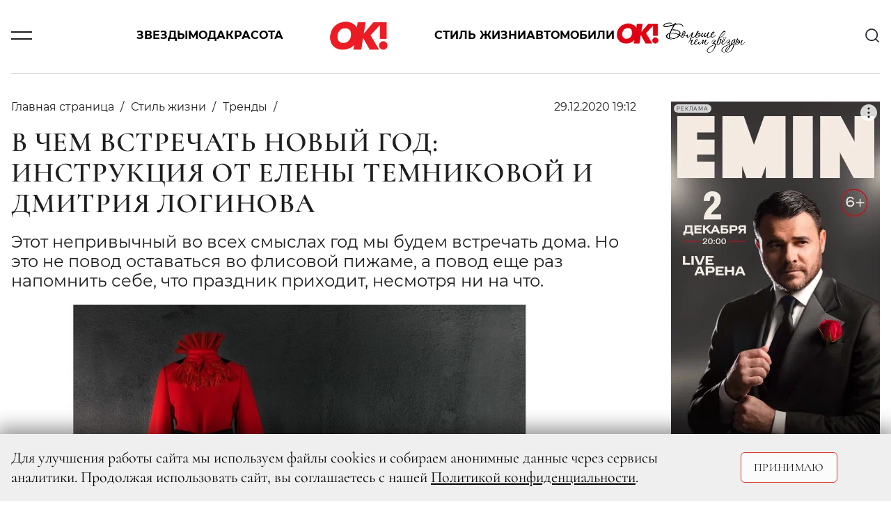

--- FILE ---
content_type: text/html; charset=UTF-8
request_url: https://www.ok-magazine.ru/style/trendy/170441-v-chem-vstrechat-novyj-god-instrukciya-ot-eleny-temnikovoj-i-dmitriya-loginova
body_size: 14203
content:

    <!DOCTYPE html>
    <html lang="ru-RU">
    <head>
        <meta charset="UTF-8"/>
        <meta name="viewport" content="width=device-width,minimum-scale=1.0,maximum-scale=1.0,initial-scale=1.0"/>
        <meta name="csrf-param" content="_csrf-frontend">
<meta name="csrf-token" content="f-7KGLtBx913VrNQd1It4L5L7eVHB24dta--P5KZq4YUmv5HzTW-t0Y13QEgP3u13z2_tgJ-KSnR3tVR1K7T5Q==">
        <!--[if lt IE 9]>
        <script>
        document.createElement('header');
        document.createElement('footer');
        </script>
        <![endif]-->
        <!-- Google Tag Manager -->
<script>(function(w, d, s, l, i) {
        w[l] = w[l] || [];
        w[l].push({
            'gtm.start':
                new Date().getTime(), event: 'gtm.js',
        });
        var f = d.getElementsByTagName(s)[0],
            j = d.createElement(s), dl = l != 'dataLayer' ? '&l=' + l : '';
        j.async = true;
        j.src =
            'https://www.googletagmanager.com/gtm.js?id=' + i + dl;
        f.parentNode.insertBefore(j, f);
    })(window, document, 'script', 'dataLayer', 'GTM-589KQQ4');</script>
<!-- End Google Tag Manager -->

        <meta http-equiv="Content-Type" content="text/html; charset=utf-8"/>
        <meta http-equiv="x-dns-prefetch-control" content="on"/>

        <link rel="apple-touch-icon" sizes="120x120" href="/img/system/apple-touch-icon.png">
        <link rel="icon" type="image/png" sizes="32x32" href="/img/system/favicon-32x32.png">
        <link rel="icon" type="image/png" sizes="16x16" href="/img/system/favicon-16x16.png">
        <link rel="manifest" href="/site.webmanifest">
        <link rel="mask-icon" href="/img/system/safari-pinned-tab.svg" color="#5bbad5">
        <link rel="shortcut icon" href="/img/system/favicon.ico">
        <meta name="msapplication-TileColor" content="#da532c">
        <meta name="msapplication-config" content="/img/system/browserconfig.xml">
        <meta name="theme-color" content="#ffffff">

        <meta property="fb:pages" content="107583709307238"/>
        <title>В чем встречать Новый год: инструкция от Елены Темниковой и Дмитрия Логинова | OK-magazine.ru</title>
        <meta name="description" content="Этот непривычный во всех смыслах год мы будем встречать дома. Но это не повод оставаться во флисовой пижаме, а повод еще раз напомнить себе, что праздник приходит, несмотря ни на что.">
<meta name="keywords" content="Журнал,OK!">
<meta property="og:title" content="В чем встречать Новый год: инструкция от Елены Темниковой и Дмитрия Логинова">
<meta property="og:description" content="Этот непривычный во всех смыслах год мы будем встречать дома. Но это не повод оставаться во флисовой пижаме, а повод еще раз напомнить себе, что праздник приходит, несмотря ни на что.">
<meta property="og:image" content="https://www.ok-magazine.ru/images/cache/2020/12/29/resize_1200_630_true_crop_2388_1340_0_1009_q90_677981_6dab1fa92eb47851d3dc2f17c.jpeg">
<meta property="article:author" content="https://www.facebook.com/">
<meta name="article:publisher" content="ok-magazine.ru">
<meta name="apple-itunes-app" content="ok-magazine.ru">
<meta name="dcterms.dateCopyrighted" content="Tue, 29 Dec 2020 19:08:01 +0300">
<meta property="og:site_name" content="Журнал OK!">
<meta property="fb:app_id" content="107583709307238">
<meta property="title" content="В чем встречать Новый год: инструкция от Елены Темниковой и Дмитрия Логинова">
<meta property="og:type" content="article">
<meta property="og:url" content="https://www.ok-magazine.ru/style/trendy/170441-v-chem-vstrechat-novyj-god-instrukciya-ot-eleny-temnikovoj-i-dmitriya-loginova">
<link href="https://www.ok-magazine.ru/style/trendy/170441-v-chem-vstrechat-novyj-god-instrukciya-ot-eleny-temnikovoj-i-dmitriya-loginova" rel="canonical">
<link href="/css/styles.min.css?t=1760347602" rel="stylesheet">        <meta name='wmail-verification' content='7a8f61fdf63df500c777df965316d8fb'/>
        <meta name="p:domain_verify" content="7cce8218c9a65b7febf4b58465c95915"/>
<!--        <meta name="yandex-verification" content="daa11980708e9c5d" />-->
<!--        <meta name="yandex-verification" content="377b44e15f74d400" />-->
        <meta name="yandex-verification" content="1526aa23f919e402" />

        <link href="https://verstka.org/critical.css" rel="stylesheet">
	<!--<style>
		@media screen and (max-width: 1485px){
			header .header-menu-search-open {
				display:none;
			}
		}
	</style>-->

        <!-- Header Tag Code -->
        <script data-cfasync='false' type='text/javascript'>/*<![CDATA[*/
        (function(a, c, s, u) {
            'Insticator' in a || (a.Insticator = {
                ad: {
                    loadAd: function(b) {
                        Insticator.ad.q.push(b);
                    }, q: [],
                }, helper: {}, embed: {}, version: '4.0', q: [], load: function(t, o) {
                    Insticator.q.push({t: t, o: o});
                },
            });
            var b = c.createElement(s);
            b.src = u;
            b.async = !0;
            var d = c.getElementsByTagName(s)[0];
            d.parentNode.insertBefore(b, d);
        })(window, document, 'script',
            '//d3lcz8vpax4lo2.cloudfront.net/ads-code/b7cd678e-5de6-42ae-8c55-2cc4fc3eef49.js');/*]]>*/</script>
        <!-- End Header Tag Code -->
        <!-- Google tag (gtag.js) -->
        <script async src="https://www.googletagmanager.com/gtag/js?id=G-K86CZYL12P"></script>
        <script>
            window.dataLayer = window.dataLayer || [];
            function gtag(){dataLayer.push(arguments);}
            gtag('js', new Date());

            gtag('config', 'G-K86CZYL12P');
        </script>
        <script async src="//pagead2.googlesyndication.com/pagead/js/adsbygoogle.js"></script>
        <script>
        (adsbygoogle = window.adsbygoogle || []).push({
            google_ad_client: 'ca-pub-9033099948928268',
            enable_page_level_ads: true,
        });
        </script>
        <link href="https://www.ok-magazine.ru/node-amp/170441" rel="amphtml" /><!-- Marquiz script start -->
<script>
(function(w, d, s, o){
  var j = d.createElement(s); j.async = true; j.src = '//script.marquiz.ru/v2.js';j.onload = function() {
    if (document.readyState !== 'loading') Marquiz.init(o);
    else document.addEventListener("DOMContentLoaded", function() {
      Marquiz.init(o);
    });
  };
  d.head.insertBefore(j, d.head.firstElementChild);
})(window, document, 'script', {
    host: '//quiz.marquiz.ru',
    region: 'ru',
    id: '67d2c2c4fdca4100197bb8e4',
    autoOpen: false,
    autoOpenFreq: 'once',
    openOnExit: false,
    disableOnMobile: false
  }
);
</script>
<!-- Marquiz script end -->
    </head>
    <body class="node-type-article">
        <div class="layout">

        <script>window.yaContextCb = window.yaContextCb || []</script>
<script src="https://yandex.ru/ads/system/context.js" async></script>
<!-- Rating@Mail.ru counter -->
<script type="text/javascript">
var _tmr = window._tmr || (window._tmr = []);
_tmr.push({id: '3087289', type: 'pageView', start: (new Date()).getTime()});
(function(d, w, id) {
    if (d.getElementById(id)) return;
    var ts = d.createElement('script');
    ts.type = 'text/javascript';
    ts.async = true;
    ts.id = id;
    ts.src = 'https://top-fwz1.mail.ru/js/code.js';
    var f = function() {
        var s = d.getElementsByTagName('script')[0];
        s.parentNode.insertBefore(ts, s);
    };
    if (w.opera == '[object Opera]') {
        d.addEventListener('DOMContentLoaded', f, false);
    } else {
        f();
    }
})(document, window, 'topmailru-code');
</script>
<noscript>
    <div>
        <img src="https://top-fwz1.mail.ru/counter?id=3087289;js=na"
             style="border:0;position:absolute;left:-9999px;" alt="Top.Mail.Ru"/>
    </div>
</noscript>
<!-- //Rating@Mail.ru counter -->


<!-- Google Tag Manager (noscript) -->
<noscript>
    <iframe src="https://www.googletagmanager.com/ns.html?id=GTM-589KQQ4" height="0" width="0"
            style="display:none;visibility:hidden"></iframe>
</noscript>

<!--AdFox START-->
<!--yandex_adv-okmagazine-->
<!--Площадка: Ok-magazine / Mercury / 1x1-->
<!--Категория: <не задана>-->
<!--Баннер: <не задана>-->
<!--Тип баннера: 1x1-->
<div id="adfox_166747314947348138"></div>
<script>
    window.yaContextCb.push(()=>{
        Ya.adfoxCode.create({
            ownerId: 323627,
            containerId: 'adfox_166747314947348138',
            params: {
                p1: 'cwcml',
                p2: 'frfe',
                pfc: 'eqxpk',
                pfb: 'mumdf',
                puid6: ''
            }
        })
    })
</script>

        
            <!--AdFox START-->
<!--yandex_adv-okmagazine-->
<!--Площадка: Ok-magazine / * / *-->
<!--Тип баннера: Background-->
<!--Расположение: <верх страницы>-->
<div id="adfox_15681208066719943"></div>
<script>
    window.yaContextCb.push(()=>{
        Ya.adfoxCode.create({
            ownerId: 323627,
            containerId: 'adfox_15681208066719943',
            params: {
                pp: 'g',
                ps: 'dobx',
                p2: 'gntw'
            },
            onRender: function () {
                document.querySelector('body').classList.add('branding');
            },
        });
});
</script>
            <!--AdFox START-->
<!--yandex_adv-okmagazine-->
<!--Площадка: Ok-magazine / * / *-->
<!--Тип баннера: Fullscreen-->
<!--Расположение: <верх страницы>-->
<div id="adfox_156812086462031292"></div>
<script>
    window.yaContextCb.push(()=>{
        Ya.adfoxCode.create({
            ownerId: 323627,
            containerId: 'adfox_156812086462031292',
            params: {
                pp: 'g',
                ps: 'dobx',
                p2: 'gntx'
            }
        });
    });
</script>
            <div class="top-bn">
    <div>
                    <!--AdFox START-->
            <!--yandex_adv-okmagazine-->
            <!--Площадка: Ok-magazine / * / *-->
            <!--Тип баннера: Перетяжка 100%-->
            <!--Расположение: <верх страницы>-->
            <div id="adfox_156811914817375931"></div>
            <script>
                window.yaContextCb.push(()=>{
                    Ya.adfoxCode.create({
                        ownerId: 323627,
                        containerId: 'adfox_156811914817375931',
                        params: {
                            pp: 'g',
                            ps: 'dobx',
                            p2: 'y',
                        },
                    });
            });
            </script>
        
    </div>
</div>

            
                <!--AdFox START-->
    <!--yandex_adv-okmagazine-->
    <!--Площадка: Ok-magazine / * / *-->
    <!--Тип баннера: Bilboard-->
    <!--Расположение: верх страницы-->
    <div id="adfox_173676197296696822"></div>
    <script>
        window.yaContextCb.push(()=>{
            Ya.adfoxCode.create({
                ownerId: 323627,
                containerId: 'adfox_173676197296696822',
                params: {
                    pp: 'g',
                    ps: 'dobx',
                    p2: 'jizp',
                    puid6: ''
                }
            })
        })
    </script>
<header class="main-header">
    <div class="container">
        <div class="row justify-content-between align-items-center position-relative">
            <div class="col-2 col-lg-1">
                <div class="burger js-toggle" data-target="header"></div>
            </div>
            <div class="col-8 col-lg-10 justify-content-center">
                <div class="menu-content">
                    <div class="block-links">
    <a class="pointlink" href="/stars">Звезды</a>
    <a class="pointlink" href="/fashion">Мода</a>
    <a class="pointlink" href="/beauty">Красота</a>
            <div class="logo">
                            <a href="/">
                    <svg class="ui-icon icon--logo">
    <use xlink:href="/img/sprite/sprite.svg#svg--logo"></use>
</svg>
                </a>
                    </div>
        <a class="pointlink" href="/style">Стиль жизни</a>
    <a class="pointlink" href="/auto">Автомобили</a>
    <div class="special-link">
    <a class="pointlink"
        href="https://www.ok-magazine.ru/awards/ok-awards-2025"
        >
                        <img src="https://www.ok-magazine.ru/images/cache/2022/10/5/fit_200_50_false_q90_1609861_1157ee8f9d5b6335e98f16990.png" alt="OK! Awards" title="OK! Awards" class="special-button">
            </a>
</div>
</div>
                </div>
            </div>
            <div class="col-2 col-lg-1 text-right">
                <div class="header-menu-search" id="header-search">
    <div class="search-content">
        <div class="search-headline">
            <h2 class="title">Поиск</h2>
            <div class="x-form-menu close-btn js-close-btn" data-target="#header-search">
                <svg class="ui-icon icon--icon-close">
    <use xlink:href="/img/sprite/sprite.svg#svg--icon-close"></use>
</svg>
            </div>
        </div>
        <form action="/search/" accept-charset="UTF-8" method="get">
            <input type="text" maxlength="128" name="searchString" placeholder="Введите слово для поиска" value="" title="" class="">
            <button type="submit" name="" value="" class="">
                <svg class="ui-icon icon--icon-search">
    <use xlink:href="/img/sprite/sprite.svg#svg--icon-search"></use>
</svg>
            </button>
            <div class="fake-submit"></div>
        </form>
    </div>
</div>
<div class="header-search js-toggle c-pointer" data-target="#header-search">
    <svg class="ui-icon icon--icon-search">
    <use xlink:href="/img/sprite/sprite.svg#svg--icon-search"></use>
</svg>
</div>
            </div>
        </div>
        <div class="row">
            <div class="modal-menu">
    <div class="container h-100">
        <div class="row h-100">
            <div class="modal-menu-body custom-scroll js-custom-scroll">
<!--                <div class="modal-head">-->
<!--                    <div class="socNetworks-for-modal">-->
<!--                       --><!--  <a class="facebook" href="http://www.facebook.com/okrussia" target="_blank" title="facebook">facebook</a>--><!--                       --><!--  <a class="twitter" href="https://twitter.com/okmagazineru" target="_blank" title="twitter">twitter</a>--><!--                        <a class="vkontakte" href="http://vk.com/club21560979" target="_blank">vkontakte</a>-->
<!--        --><!--                <a class="instagram" href="http://instagram.com/okmagazine_ru" target="_blank" title="twitter">instagram</a>--><!--                        <a class="ok" href="https://ok.ru/okrussia" target="_blank" title="ok.ru">ok.ru</a>-->
<!--                    </div>-->
<!--                </div>-->
<!--                <a class="modal-menu-top-news" href="#">-->
<!--                    <span></span>-->
<!--                </a>-->
                <div class="modal-content">
                    <div class="href-content">
                        <ul>
                            <li class="section"><a href="/stars">Звезды</a></li>
                            <li><a href="/stars/news_0">Новости</a></li>
                            <li><a href="/stars/interview">Интервью</a></li>
                            <li><a href="/stars/chronicle">Хроника</a></li>
                            <li><a href="/stars/report">Репортаж</a></li>
                            <li><a href="/stars/ratings">Рейтинги</a></li>
                            <li><a href="/stars/stars-index">Индекс звезд</a></li>
                        </ul>
                        <ul>
                            <li class="section"><a href="/fashion">Мода</a></li>
                            <li><a href="/fashion/news_1">Новости</a></li>
                            <li><a href="/fashion/trends_0">Тенденции</a></li>
                            <li><a href="/fashion/obraz">Звездный стиль</a></li>
                                                    </ul>
                        <ul>
                            <li class="section"><a href="/beauty">Красота</a></li>
                            <li><a href="/beauty/news_3">Новости</a></li>
                            <li><a href="/beauty/trends_1">Тенденции</a></li>
                            <li><a href="/beauty/stars_1">Звездный образ</a></li>
                            <li><a href="/beauty/test-drive_1">Редакция тестирует</a></li>
                            <li><a href="/beauty/aesthetics">Эстетика</a></li>
                        </ul>
                        <ul>
                            <li class="section"><a href="/auto">Автомобили</a></li>
                            <li><a href="/auto/news">Новости</a></li>
                            <li><a href="/auto/test">Тест-драйв</a></li>
                            <li><a href="/auto/travel">Путешествия</a></li>
                        </ul>
                    </div>
                                        <div class="href-content">
                        <ul>
                            <li class="section"><a href="/style">Стиль жизни</a></li>
                            <li><a href="/style/afisha">Афиша</a></li>
                            <li><a href="/style/menu">Меню</a></li>
                            <li><a href="/style/travel">Путешествия</a></li>
                            <li><a href="/style/psychology">Психология</a></li>
                            <li><a href="/style/test-drive_2">Тест-драйв</a></li>
                            <li><a href="/style/trendy">Тренды</a></li>
                        </ul>
                        <ul>
                            <li class="section"><a href="/ok-choice">Выбор ОК!</a></li>
                            <li><a href="/ok-choice/kino">Кино</a></li>
                            <li><a href="/ok-choice/teatr">Театр</a></li>
                            <li><a href="/ok-choice/music">Музыка</a></li>
                            <li><a href="/ok-choice/books">Книги</a></li>
                            <li><a href="/ok-choice/restaurants">Рестораны</a></li>
                        </ul>
                        <ul class="special-projects-list">
                            <li class="section"><a href="/goroscope">Гороскоп</a></li>
                            <li class="section"><a href="/competitions">Конкурсы</a></li>
                            <li class="section"><a href="/sp">Спецпроекты</a></li>
                            <li class="section"><a href="/ok-awards-2018/">OK! Awards 2018</a></li>
                            <li class="section"><a href="/ok-awards-2019/">OK! Awards 2019</a></li>
                            <li class="section"><a href="/ok-awards-2020/">OK! Awards 2020</a></li>
                            <li class="section"><a href="/ok-awards-2021/">OK! Awards 2021</a></li>
                            <li class="section"><a href="/ok-awards-2022/">OK! Awards 2022</a></li>
                            <li class="section"><a href="/ok-awards-2023/">OK! Awards 2023</a></li>
                            <li class="section"><a href="/ok-awards-2024/">OK! Awards 2024</a></li>
                        </ul>
                        <ul class="columnists-list">
                            <li class="section"><a href="/kolumnisti">Колумнисты</a></li>
                            <li><a href="/kolumnisti/farkash">Алина Фаркаш</a></li>
                            <li><a href="/kolumnisti/wlamberti">Уиллиам Ламберти</a></li>
                            <li><a href="/kolumnisti/charisheva">Юлия Чарышева-Лоло</a></li>
                            <li><a href="/kolumnisti/olgakaraput">Ольга Карпуть</a></li>
                            <li><a href="/kolumnisti/shymakova">Мария Шумакова</a></li>
                            <li><a href="/kolumnisti/sadovskaya">Арина Садовская</a></li>
                            <li><a href="/kolumnisti/sedokova">Анна Седокова</a></li>
                            <li><a href="/kolumnisti/shurshakov">Дмитрий Шуршаков</a></li>
                        </ul>

                    </div>

                    <div class="href-content justify-content-between">
                        <ul class="about-journal">
                            <li><a href="/files4editor/MK_OK!magazine_2025_RUS.pdf" target="_blank">Скачать медиакит</a></li>
                            <li><a href="/marketing">Реклама на сайте</a></li>
                            <li><a href="/advert">Реклама в журнале</a></li>
                            <li><a href="/contacts" target="_blank">Редакция</a></li>

                        </ul>

                        <div class="magazine-to-apps">
                                                                                                                                                                    <div class="side">
                                        <img class="pic-journal-in-apps"
                                             src="https://www.ok-magazine.ru/images/cache/2025/10/22/fit_200_300_false_crop_743_1115_25_0_q90_3363781_449c603d8eb334e2e40b6d239.jpeg"
                                             width="105" height="158" alt="№ 43-44 (982-983) В ПРОДАЖЕ С 23 ОКТЯБРЯ 2025 ГОДА" title="№ 43-44 (982-983) В ПРОДАЖЕ С 23 ОКТЯБРЯ 2025 ГОДА">
                                    </div>
                                                                                        <div class="side">
                                <div class="d-lg-flex">
                                    <h4>Журнал OK! на&nbsp;планшете и смартфоне:</h4>
                                </div>
                                <div class="d-lg-flex">
                                <a href="https://apps.apple.com/ru/app/kiozk-%D0%B6%D1%83%D1%80%D0%BD%D0%B0%D0%BB%D1%8B-%D0%B8-%D0%B0%D1%83%D0%B4%D0%B8%D0%BE%D1%81%D1%82%D0%B0%D1%82%D1%8C%D0%B8/id1125901207"
                                   target="_blank">
                                    <img class="apps-google-apple" src="/img/googlePlay-modal.png" width="128"
                                         height="40" alt="" title="">
                                </a>
                                <a href="https://play.google.com/store/apps/details?id=ru.kiozk.android" target="_blank">
                                    <img class="apps-google-apple" src="/img/appStore-modal.png" width="128"
                                         height="40" alt="" title="">
                                </a>
                                </div>
                            </div>
                        </div>
                    </div>
                </div>
                <div class="menu-footer-content">
                    <div class="copy">
                        © 2025 ООО «ХИТ ТВ» Все права защищены. 16+<br>
                        <a href="/privacy_policy">Политика конфиденциальности</a>
                    </div>
                </div>
            </div>
        </div>
    </div>
</div>
        </div>
    </div>
</header>
            <div class="container">
                <div class="row">
                    <div class="col page-content">
                            <div class="js-scroll-container" data-next-article-url="https://www.ok-magazine.ru/style/trendy/169231-vremya-podarkov-otlichnye-varianty-dlya-vsej-semi">
        

<script>
var isMobile = /android|webos|iphone|ipad|ipod|blackberry|iemobile|opera mini/i.test(navigator.userAgent.toLowerCase());
</script>
<div id="ENGAGEYA_WIDGET_126554"></div>
<div class="content detail-page" itemscope itemtype="http://schema.org/Article">
    <script type="text/javascript" async src="https://relap.io/v7/relap.js" data-relap-token="1y9WDD66BfgFJSAl"></script>
    <meta itemprop="dateModified" content="2019-12-10"/>
    <meta itemscope itemprop="mainEntityOfPage" itemType="https://schema.org/WebPage"
          itemid=" https://www.ok-magazine.ru/style/trendy/170441-v-chem-vstrechat-novyj-god-instrukciya-ot-eleny-temnikovoj-i-dmitriya-loginova"/>


    <div class="article-block-material_container">
        <div class="article-block-material" id="container_top_170441">
            <div id="adfox_155490536668031972_170441_conainer" class="top-bn">
                <div>
                    <div id="adfox_155490536668031972_170441_top"></div>
                </div>
            </div>
            <script>
            if (window['InfinityScroll']) {

                $(function() {
                    $('#container_top_170441').
                        before($('<div id="ENGAGEYA_WIDGET_126554_170441"></div>'));

                });
            }
            </script>
            <div class="d-flex content-wrapper">
                <div class="block-left content">

                    <div id="node_content_170441" class="ok-material ">


                        
                        <div class="headline-panel">
                            <div class="section-name" itemprop="articleSection">
                                <ul itemscope itemtype="https://schema.org/BreadcrumbList">
                                    <li itemprop="itemListElement" itemscope itemtype="https://schema.org/ListItem">
                                        <a itemprop="item" href="/">
                                         <span itemprop="name">Главная страница</span>
                                        </a>
                                    </li>
                                                                            <li itemprop="itemListElement" itemscope itemtype="https://schema.org/ListItem">
                                            <a itemprop="item" href="/style">
                                                <span itemprop="name">Стиль жизни</span>
                                            </a>
                                            <meta itemprop="position" content="1"/>
                                        </li>
                                                                                                                <li itemprop="itemListElement" itemscope itemtype="https://schema.org/ListItem">
                                            <a itemprop="item" href="/style/trendy">
                                                <span itemprop="name">Тренды</span>
                                            </a>
                                            <meta itemprop="position" content="2"/>
                                        </li>
                                                                    </ul>
                            </div>
                            <div class="ok-material-data">
                                                                

                                <div class="date" itemprop="datePublished"
                                     content="2020-12-29">
                                    29.12.2020 19:12                                </div>

                                <div class="ok-material-socNetworks">

    <a class="vk_share vkontakte" href="#" onclick="window.open('http://vk.com/share.php?url=https%3A%2F%2Fwww.ok-magazine.ru%2Fstyle%2Ftrendy%2F170441-v-chem-vstrechat-novyj-god-instrukciya-ot-eleny-temnikovoj-i-dmitriya-loginova%3Futm_medium%3Dsocial%26utm_source%3D&title=%D0%92+%D1%87%D0%B5%D0%BC+%D0%B2%D1%81%D1%82%D1%80%D0%B5%D1%87%D0%B0%D1%82%D1%8C+%D0%9D%D0%BE%D0%B2%D1%8B%D0%B9+%D0%B3%D0%BE%D0%B4%3A+%D0%B8%D0%BD%D1%81%D1%82%D1%80%D1%83%D0%BA%D1%86%D0%B8%D1%8F+%D0%BE%D1%82+%D0%95%D0%BB%D0%B5%D0%BD%D1%8B+%D0%A2%D0%B5%D0%BC%D0%BD%D0%B8%D0%BA%D0%BE%D0%B2%D0%BE%D0%B9+%D0%B8+%D0%94%D0%BC%D0%B8%D1%82%D1%80%D0%B8%D1%8F+%D0%9B%D0%BE%D0%B3%D0%B8%D0%BD%D0%BE%D0%B2%D0%B0', '_blank', 'scrollbars=0, resizable=1, menubar=0, left=100, top=100, width=550, height=440, toolbar=0, status=0');return false" >
        <span class="vk_share b-share-icon"></span>
    </a>

    <a class="ok_share ok" href="#" onclick="window.open('https://connect.ok.ru/offer?url=https%3A%2F%2Fwww.ok-magazine.ru%2Fstyle%2Ftrendy%2F170441-v-chem-vstrechat-novyj-god-instrukciya-ot-eleny-temnikovoj-i-dmitriya-loginova%3Futm_medium%3Dsocial%26utm_source%3D', '_blank', 'scrollbars=0, resizable=1, menubar=0, left=100, top=100, width=550, height=440, toolbar=0, status=0');return false">
        <span class="ok_share b-share-icon"></span>
    </a>
</div>
<div class="ok-material-socNetworks-for-mobile">

    <a class="vk_share vkontakte" href="http://vk.com/share.php?title=%D0%92+%D1%87%D0%B5%D0%BC+%D0%B2%D1%81%D1%82%D1%80%D0%B5%D1%87%D0%B0%D1%82%D1%8C+%D0%9D%D0%BE%D0%B2%D1%8B%D0%B9+%D0%B3%D0%BE%D0%B4%3A+%D0%B8%D0%BD%D1%81%D1%82%D1%80%D1%83%D0%BA%D1%86%D0%B8%D1%8F+%D0%BE%D1%82+%D0%95%D0%BB%D0%B5%D0%BD%D1%8B+%D0%A2%D0%B5%D0%BC%D0%BD%D0%B8%D0%BA%D0%BE%D0%B2%D0%BE%D0%B9+%D0%B8+%D0%94%D0%BC%D0%B8%D1%82%D1%80%D0%B8%D1%8F+%D0%9B%D0%BE%D0%B3%D0%B8%D0%BD%D0%BE%D0%B2%D0%B0&url=https%3A%2F%2Fwww.ok-magazine.ru%2Fstyle%2Ftrendy%2F170441-v-chem-vstrechat-novyj-god-instrukciya-ot-eleny-temnikovoj-i-dmitriya-loginova%3Futm_medium%3Dsocial%26utm_source%3D"></a>

    <a class="ok_share ok" href="https://connect.ok.ru/offer?url=https%3A%2F%2Fwww.ok-magazine.ru%2Fstyle%2Ftrendy%2F170441-v-chem-vstrechat-novyj-god-instrukciya-ot-eleny-temnikovoj-i-dmitriya-loginova%3Futm_medium%3Dsocial%26utm_source%3D"></a>
</div>
                            </div>
                        </div>

                        <h1 class="" itemprop="headline">В чем встречать Новый год: инструкция от Елены Темниковой и Дмитрия Логинова</h1>

                        <div class="subtitle" itemprop="description">
                            <p>Этот непривычный во всех смыслах год мы будем встречать дома. Но это не повод оставаться во флисовой пижаме, а повод еще раз напомнить себе, что праздник приходит, несмотря ни на что.</p>
                        </div>


                                                    <div class="ok-material-img-box first-pic">
                            <span class="item-pic" itemprop="image" itemscope itemtype="http://schema.org/ImageObject">
                                <a itemprop="url" itemprop="image"
                                   href="https://www.ok-magazine.ru/images/cache/2020/12/29/fit_795_547_false_crop_3738_2101_0_433_q90_678001_81ed1f14a7b7d2ef0bc6b3805.jpeg">
                                    <img src="https://www.ok-magazine.ru/images/cache/2020/12/29/fit_795_547_false_crop_3738_2101_0_433_q90_678001_81ed1f14a7b7d2ef0bc6b3805.jpeg" width="795" height="547" alt="В чем встречать Новый год: инструкция от Елены Темниковой и Дмитрия Логинова">
                                    <meta itemprop="width" content="795">
                                    <meta itemprop="height" content="547">
                                </a>
                            </span>
                                                                
                            </div>
                        
                                                <div class="content-layer">
                            <div itemprop="articleBody">
                                <p>В видеоролике бренда Electrolux, герои кампании Make it last (Сохрани то, что дорого) — певица Елена Темникова и дизайнер Дмитрий Логинов рассказали о том, как правильно подобрать идеальный образ для новогодней ночи и поделились секретами ухода за гардеробом. Елена Темникова продемонстрировала несколько праздничных луков, а Дмитрий Логинов рассказал о лайфхаках, которые помогут выбрать наряд, актуальный из сезона в сезон.</p>

<div>
<div class="media-element-container photobox-img js-full-gallery" id="gallery_677941">
    <a href="https://www.ok-magazine.ru/images/cache/2020/12/29/crop_810_493_0_0_q90_677941_af414c8221832ccc0f69429da.png" title="@lenatemnikovaofficial"
       class="photobox js-gallery-full">
        <span class="item-pic">
            <img
                src="https://www.ok-magazine.ru/images/cache/2020/12/29/crop_810_493_0_0_q90_677941_af414c8221832ccc0f69429da.png"
                alt="@lenatemnikovaofficial"
                title="@lenatemnikovaofficial">
            <span class="loupe"></span>
        </span>
    </a>
    <div class="media-caption">
                            <span class="caption item-source">@lenatemnikovaofficial</span>
            </div>

</div>
</div>

<p></p>

<p>В августе 2020 Electrolux провел масштабное исследование с целью выявить потребительские привычки людей в стирке белья. Результатом стала кампания Make It Last — она направлена на то, чтобы увеличить срок службы любимых вещей, ведь из-за неправильного ухода, они служат меньше и раньше срока оказываются на свалке. Согласно исследованию, стирка белья — одна из самых энерго- и водо-затратных процедур в быту. Так, Россияне стирают белье больше 3-х раз в неделю в основном из-за ощущения свежести, и тратят 360 литров в месяц.</p>

<div>    <blockquote>
            «Когда находишь классные вещи, хочется, чтобы они служили как можно дольше - и это перекликается с главной идеей кампании Make it last. А для этого нужно правильно ухаживать за одеждой, и вовсе не обязательно стирать ее после каждой носки. Для того, чтобы придать ощущение свежести, можно использовать функцию освежения паром, которой оборудованы машинки Electrolux», - поделилась Елена Темникова<br>    </blockquote>
</div>

<p><br />
Стиральные и сушильные машины из высокотехнологичной коллекции PerfectCare по уходу за бельем были специально разработаны с заботой об окружающей среде. Они оснащены функцией пара, которая всего 25 минут освежит и придаст одежде вид новой вещи. Эта функция позволяет экономить до 96% или 40 литров воды за цикл. Кроме того, умная техника этой серии умеет правильно обращаться даже с самыми капризными и сложными тканями, такими как как мембрана, паетки, вышивка, шерсть, деним и шелк.</p>

<div>
<div class="media-element-container photobox-img js-full-gallery" id="gallery_677951">
    <a href="https://www.ok-magazine.ru/images/cache/2020/12/29/heighten_527_crop_2624_3273_0_0_q90_677951_cb214aa3b73b6b524943646db.jpeg" title="Дмитрий Логинов"
       class="photobox js-gallery-full">
        <span class="item-pic">
            <img
                src="https://www.ok-magazine.ru/images/cache/2020/12/29/heighten_527_crop_2624_3273_0_0_q90_677951_cb214aa3b73b6b524943646db.jpeg"
                alt="Дмитрий Логинов"
                title="Дмитрий Логинов">
            <span class="loupe"></span>
        </span>
    </a>
    <div class="media-caption">
                            <span class="caption item-source">Дмитрий Логинов</span>
            </div>

</div>
</div>

<p><br />
 </p>

<p></p>

<p></p>

<p></p>

<p></p>
                            </div>
                        </div>

                        

                                                


                        <div class="socNetworks-footer-article">
    <a class="vk_share vkontakte" href="#" onclick="window.open('http://vk.com/share.php?url=https%3A%2F%2Fwww.ok-magazine.ru%2Fstyle%2Ftrendy%2F170441-v-chem-vstrechat-novyj-god-instrukciya-ot-eleny-temnikovoj-i-dmitriya-loginova%3Futm_medium%3Dsocial%26utm_source%3D&title=%D0%92+%D1%87%D0%B5%D0%BC+%D0%B2%D1%81%D1%82%D1%80%D0%B5%D1%87%D0%B0%D1%82%D1%8C+%D0%9D%D0%BE%D0%B2%D1%8B%D0%B9+%D0%B3%D0%BE%D0%B4%3A+%D0%B8%D0%BD%D1%81%D1%82%D1%80%D1%83%D0%BA%D1%86%D0%B8%D1%8F+%D0%BE%D1%82+%D0%95%D0%BB%D0%B5%D0%BD%D1%8B+%D0%A2%D0%B5%D0%BC%D0%BD%D0%B8%D0%BA%D0%BE%D0%B2%D0%BE%D0%B9+%D0%B8+%D0%94%D0%BC%D0%B8%D1%82%D1%80%D0%B8%D1%8F+%D0%9B%D0%BE%D0%B3%D0%B8%D0%BD%D0%BE%D0%B2%D0%B0', '_blank', 'scrollbars=0, resizable=1, menubar=0, left=100, top=100, width=550, height=440, toolbar=0, status=0');return false" ></a>
    <a class="ok_share ok" href="#" onclick="window.open('https://connect.ok.ru/offer?url=https%3A%2F%2Fwww.ok-magazine.ru%2Fstyle%2Ftrendy%2F170441-v-chem-vstrechat-novyj-god-instrukciya-ot-eleny-temnikovoj-i-dmitriya-loginova%3Futm_medium%3Dsocial%26utm_source%3D', '_blank', 'scrollbars=0, resizable=1, menubar=0, left=100, top=100, width=550, height=440, toolbar=0, status=0');return false"></a>
</div>
                    </div>
                </div>
                <aside class="sidebar block-right">
                    <div class="fixed_banners" data-parent="#node_content_170441"
                         id="node_content_banners_170441"
                         data-bottom="180">

                        <div class="bn top-300-600 top-300-600--desktop">
                            <div style="width: 300px;margin: 0 auto;">
                                <div id="banner_top_right_170441" class="banner-padding"></div>
                                <script>

                                if ((isMobile && 'desktop' == 'mobile') || (!isMobile && 'desktop' != 'mobile')) {
                                    var callback = function() {
                                        var obj = $('#' + this).parents('.banners_container_right');
                                        if (obj.lenght) {

                                            var banners = obj.data().banners || [{}, {}, {}, {}, {}];
                                            var loaded = obj.data().loaded || [false, false, false];
                                            banners[0] = {
                                                pp: 'g',
                                                ps: 'dobx',
                                                p2: 'gntt',
                                                puid1: '',
                                                puid2: '',
                                            };
                                            loaded[0] = true;
                                            obj.data().loaded = loaded;
                                            obj.data().banners = banners;
                                        }
                                    };

                                    window.yaContextCb.push(()=>{
                                        Ya.adfoxCode.create({
                                            ownerId: 323627,
                                            containerId: 'banner_top_right_170441',
                                            params: {
                                                pp: 'g',
                                                ps: 'dobx',
                                                p2: 'gntt',
                                                puid1: '',
                                                puid2: '',
                                            },
                                            onLoad: callback.bind('banner_top_right_170441'),
                                            onStub: callback.bind('banner_top_right_170441'),
                                        });
                                    });
                                }
                                </script>
                            </div>
                        </div>

                        <br/>
                        <div class="bn top-300-600 top-300-600--desktop">
                            <div style="width: 300px;margin: 0 auto;">
                                <div id="banner_top_right_2_170441" class="banner-padding"></div>
                                <script>

                                if ((isMobile && 'desktop' == 'mobile') || (!isMobile && 'desktop' != 'mobile')) {
                                    var callback = function() {
                                        var obj = $('#' + this).parents('.banners_container_right');
                                        if (obj.lenght) {

                                            var banners = obj.data().banners || [{}, {}, {}, {}, {}];
                                            var loaded = obj.data().loaded || [false, false, false];
                                            banners[3] = {
                                                pp: 'vhs',
                                                ps: 'dobx',
                                                p2: 'gntt',
                                                puid1: '',
                                                puid2: '',
                                            };
                                            loaded[3] = true;
                                            obj.data().loaded = loaded;
                                            obj.data().banners = banners;
                                        }
                                    };

                                    window.yaContextCb.push(()=>{
                                        Ya.adfoxCode.create({
                                            ownerId: 323627,
                                            containerId: 'banner_top_right_2_170441',
                                            params: {
                                                pp: 'vhs',
                                                ps: 'dobx',
                                                p2: 'gntt',
                                                puid1: '',
                                                puid2: '',
                                            },
                                            onLoad: callback.bind('banner_top_right_2_170441'),
                                            onStub: callback.bind('banner_top_right_2_170441'),
                                        });
                                    });
                                }
                                </script>
                            </div>
                        </div>
                    </div>
                </aside>
            </div>
            <div class="bn top-300-600 top-300-600--mobile">
                <div style="width: 300px;margin: 0 auto;">
                    <div id="banner_top_right_2_170441-mobile" class="banner-padding"></div>
                    <script>

                    if ((isMobile && 'mobile' == 'mobile') || (!isMobile && 'mobile' != 'mobile')) {
                        var callback = function() {
                            var obj = $('#' + this).parents('.banners_container_right');
                            if (obj.lenght) {

                                var banners = obj.data().banners || [{}, {}, {}, {}, {}];
                                var loaded = obj.data().loaded || [false, false, false];
                                banners[3] = {
                                    pp: 'vhs',
                                    ps: 'dobx',
                                    p2: 'gntu',
                                    puid1: '',
                                    puid2: '',
                                };
                                loaded[3] = true;
                                obj.data().loaded = loaded;
                                obj.data().banners = banners;
                            }
                        };

                        window.yaContextCb.push(()=>{
                            Ya.adfoxCode.create({
                                ownerId: 323627,
                                containerId: 'banner_top_right_2_170441-mobile',
                                params: {
                                    pp: 'vhs',
                                    ps: 'dobx',
                                    p2: 'gntu',
                                    puid1: '',
                                    puid2: '',
                                },
                                onLoad: callback.bind('banner_top_right_2_170441-mobile'),
                                onStub: callback.bind('banner_top_right_2_170441-mobile'),
                            });
                        });
                    }
                    </script>
                </div>
            </div>



<div class="pulse-widget" data-sid="partners_widget_okmagazine"></div><script async src="https://static.pulse.mail.ru/pulse-widget.js"></script>

            <div class="partner-news" id="partner_170441"></div>

                                        
        </div>
    </div>
</div>
    </div>
    <div class="container">
        <div class="default-width">
            
<div class="js-preloader-animation" style="display: none;">
    <div class="spinner">
        <div class="bounce1"></div>
        <div class="bounce2"></div>
        <div class="bounce3"></div>
    </div>
</div>
            <button type="button" class="large btn btn-colored solid js-scroll-button short_btn">
                Показать ещё
            </button>
        </div>
    </div>
                    </div>
                </div>
            </div>
            <footer class="main-footer">
    <div class="container">
        <div class="row">
            <div class="col-12 col-lg-4 d-flex d-lg-block">
                <div class="logo">
                    <svg class="ui-icon icon--logo">
    <use xlink:href="/img/sprite/sprite.svg#svg--logo"></use>
</svg>
                </div>
                <div class="href">
                    <ul>
                        <li><a href="/files4editor/MK_OK!magazine_2025_RUS.pdf" target="_blank">СКАЧАТЬ
                                МЕДИАКИТ</a></li>
                        <li><a href="/marketing">реклама на сайте</a></li>
                        <li><a href="/advert">РЕКЛАМА В ЖУРНАЛЕ</a></li>
                        <li><a href="/contacts" target="_blank">Редакция</a></li>
                    </ul>
                    <div class="copyright d-none d-lg-block">
                        <p>© 2025 ООО «ХИТ ТВ» Все права защищены. 16+</p>
                        <p><a href="/privacy_policy">Политика конфиденциальности</a></p>
                    </div>
                </div>
            </div>
            <div class="col-12 col-lg-8 position-relative">
                <div class="footer-new-magazine">
                                    
        <div class="magazine">
            <a href="/zhurnal" class="box-block">
                <img src="https://www.ok-magazine.ru/images/cache/2025/10/22/fit_200_300_false_crop_743_1115_25_0_q90_3363781_449c603d8eb334e2e40b6d239.jpeg" width="200" height="300" alt="№ 43-44 (982-983) В ПРОДАЖЕ С 23 ОКТЯБРЯ 2025 ГОДА" title="№ 43-44 (982-983) В ПРОДАЖЕ С 23 ОКТЯБРЯ 2025 ГОДА">
            </a>
        </div>
        <div class="magazine-new">
            <h4 class="title">Новый номер<br>уже&nbsp;в&nbsp;продаже</h4>
            <div class="n-in-sell">№ 43-44 (982-983) В ПРОДАЖЕ С 23 ОКТЯБРЯ 2025 ГОДА</div>
            <a href="/zhurnal" class="archive">архив номеров</a>
            <div class="app-panel">
                <div class="text">Журнал OK! на&nbsp;планшете и смартфоне</div>
                <div class="iphone-and-ipad">
                    <a href="https://play.google.com/store/apps/details?id=ru.kiozk.android" target="_blank">
                        <img class="apps-google-apple" src="/img/googlePlay-modal.png" width="128"
                             height="40" alt="" title="">
                    </a>
                    <a href="https://itunes.apple.com/ru/app/id1125901207" target="_blank">
                        <img class="apps-google-apple" src="/img/appStore-modal.png" width="128"
                             height="40" alt="" title="">
                    </a>
                </div>
            </div>
            <div class="social-panel">
            <a href="https://vk.com/public21560979" class="social-icon color-vk  icon-vk color-hover" rel="nofollow noopener noreferrer">
                            <svg class="ui-icon icon--icon-vk">
    <use xlink:href="/img/sprite/sprite.svg#svg--icon-vk"></use>
</svg>
                    </a>
            <a href="https://t.me/okmagazine" class="social-icon color-tg  icon-tg color-hover" rel="nofollow noopener noreferrer">
                            <svg class="ui-icon icon--icon-tg">
    <use xlink:href="/img/sprite/sprite.svg#svg--icon-tg"></use>
</svg>
                    </a>
            <a href="https://ok.ru/okrussia" class="social-icon color-ok  icon-ok color-hover" rel="nofollow noopener noreferrer">
                            <svg class="ui-icon icon--icon-ok">
    <use xlink:href="/img/sprite/sprite.svg#svg--icon-ok"></use>
</svg>
                    </a>
            <a href="https://zen.yandex.ru/ok" class="social-icon color-dzen icon-dzen color-hover" rel="nofollow noopener noreferrer">
                            <svg class="ui-icon icon--icon-dzen">
    <use xlink:href="/img/sprite/sprite.svg#svg--icon-dzen"></use>
</svg>
                    </a>
    </div>
        </div>
                    </div>

            </div>

            <div class="copyright d-block d-lg-none">
                <p>© 2025 ООО «ХИТ ТВ» Все права защищены. 16+</p>
                <p><a href="/privacy_policy">Политика конфиденциальности</a></p>
            </div>
        </div>
    </div>
</footer>
<!-- End Footer -->


        


        <!-- Yandex.Metrika counter -->
<script type="text/javascript">
(function(d, w, c) {
    (w[c] = w[c] || []).push(function() {
        try {
            w.yaCounter630419 = new Ya.Metrika({
                id: 630419,
                defer: true,
                webvisor: true,
                clickmap: true,
                trackLinks: true,
            });
        } catch (e) {
        }
    });

    var n = d.getElementsByTagName('script')[0],
        s = d.createElement('script'),
        f = function() {
            n.parentNode.insertBefore(s, n);
        };
    s.type = 'text/javascript';
    s.async = true;
    s.src = (d.location.protocol == 'https:' ? 'https:' : 'http:') + '//mc.yandex.ru/metrika/watch.js';

    if (w.opera == '[object Opera]') {
        d.addEventListener('DOMContentLoaded', f, false);
    } else {
        f();
    }
})(document, window, 'yandex_metrika_callbacks');
</script>
<noscript>
    <div><img src="//mc.yandex.ru/watch/630419" style="position:absolute; left:-9999px;" alt=""/></div>
</noscript>
<!--/ Yandex.Metrika counter -->

<!-- tns-counter.ru -->
<script type="text/javascript">
(function(win, doc, cb) {
    (win[cb] = win[cb] || []).push(function() {
        try {
            tnsCounterForbes_ru = new TNS.TnsCounter({
                'account': 'forbes_ru',
                'tmsec': 'okmagazine_total',
            });
        } catch (e) {
        }
    });

    var tnsscript = doc.createElement('script');
    tnsscript.type = 'text/javascript';
    tnsscript.async = true;
    tnsscript.src = ('https:' == doc.location.protocol ? 'https:' : 'http:') +
        '//www.tns-counter.ru/tcounter.js';
    var s = doc.getElementsByTagName('script')[0];
    s.parentNode.insertBefore(tnsscript, s);
})(window, this.document, 'tnscounter_callback');
</script>
<noscript>
    <img src="//www.tns-counter.ru/V13a****forbes_ru/ru/UTF-8/tmsec=okmagazine_total/" width="0" height="0" alt=""/>
</noscript>
<!--/ tns-counter.ru -->

<!-- Rambler Top100 code -->
<script type="text/javascript">
var _top100q = _top100q || [];

_top100q.push(['setAccount', '3066099']);
_top100q.push(['trackPageviewByLogo', document.getElementById('top100counter')]);

(function() {
    var top100 = document.createElement('script');
    top100.type = 'text/javascript';

    top100.async = true;
    top100.src = ('https:' == document.location.protocol ? 'https:' : 'http:') + '//st.top100.ru/top100/top100.js';
    var s = document.getElementsByTagName('script')[0];
    s.parentNode.insertBefore(top100, s);
})();
</script>
<!--/ Rambler Top100 code -->





        <script src="/js/vendor.min.js?t=1760347602"></script>
<script src="/js/app.min.js?t=1760347602"></script>
<script>jQuery(function ($) {
ArticleDetail.init()
GlobalInit.init([])
});</script>    </div>
    </body>
    </html>



--- FILE ---
content_type: text/html; charset=utf-8
request_url: https://www.google.com/recaptcha/api2/aframe
body_size: 266
content:
<!DOCTYPE HTML><html><head><meta http-equiv="content-type" content="text/html; charset=UTF-8"></head><body><script nonce="jMdpi0zzd0p_xgh_4Dq9oQ">/** Anti-fraud and anti-abuse applications only. See google.com/recaptcha */ try{var clients={'sodar':'https://pagead2.googlesyndication.com/pagead/sodar?'};window.addEventListener("message",function(a){try{if(a.source===window.parent){var b=JSON.parse(a.data);var c=clients[b['id']];if(c){var d=document.createElement('img');d.src=c+b['params']+'&rc='+(localStorage.getItem("rc::a")?sessionStorage.getItem("rc::b"):"");window.document.body.appendChild(d);sessionStorage.setItem("rc::e",parseInt(sessionStorage.getItem("rc::e")||0)+1);localStorage.setItem("rc::h",'1762052974058');}}}catch(b){}});window.parent.postMessage("_grecaptcha_ready", "*");}catch(b){}</script></body></html>

--- FILE ---
content_type: text/css
request_url: https://verstka.org/critical.css
body_size: 981
content:
.vms_article_parent,[data-vms-version="1"]{position:relative;margin:0 auto}.vms_article_parent{width:100%;z-index:1;overflow:hidden}.vms_article_parent.article_background-size--cover{background-size:cover;background-position:center center}.vms_article_parent.article_background-size--tile{background-size:auto;background-repeat:repeat;background-position:center}[data-vms-version="1"].body--mobile{width:100%!important;padding:15px!important;margin:0!important;height:auto!important;-webkit-box-sizing:border-box;-moz-box-sizing:border-box;box-sizing:border-box}[data-vms-version="1"].body--desktop [data-devices-mode=mobile]{display:none}[data-vms-version="1"].body--wide{width:100%!important}[data-vms-version="1"] .object[data-type=colorchanger]{pointer-events:none!important}settings{display:none!important}[data-vms-version="1"] .object .data,[data-vms-version="1"] .object[data-type=background]{display:none}[data-type=slider] .slider .fotorama__arr{width:50%;height:100%;top:0;background-image:none!important;opacity:1!important}[data-vms-version="1"] .hide_object{position:absolute;left:-9999px;top:-9999px;overflow:hidden;visibility:hidden}[data-vms-version="1"] .object{position:absolute;top:0;left:0;z-index:10}[data-vms-version="1"] .object .content{position:relative;z-index:2;width:100%;height:100%;overflow:hidden;-webkit-box-sizing:border-box;-moz-box-sizing:border-box;box-sizing:border-box}[data-vms-version="1"] .object .content .content_link{position:absolute;z-index:10;width:100%;height:100%;left:0;top:0}[data-vms-version="1"] .object.hide{opacity:0}[data-vms-version="1"] .object--mobile{position:relative!important;top:auto!important;left:auto!important;width:100%!important;height:auto!important;margin-bottom:20px;padding:0}[data-vms-version="1"] .object--mobile .content{padding:0!important}[data-vms-version="1"] .object--mobile[data-devices-mode=mobile],[data-vms-version="1"] .object--mobile[data-devices-mode=both]{display:block}[data-vms-version="1"] .object--mobile[data-devices-mode=both][data-type=text] br{display:none!important}[data-vms-version="1"] .object--mobile[data-devices-mode=desktop],[data-vms-version="1"] .object[data-type=embed] xmp{display:none}[data-vms-version="1"] .object[data-type=ajpg] .content{height:100%}[data-vms-version="1"] .object[data-type=ajpg].object--mobile{height:0!important}[data-vms-version="1"] .object[data-type=ajpg].object--mobile .content{position:absolute;left:0;top:0}[data-vms-version="1"] .object[data-type=embed] .content{width:100%;height:100%;position:relative;z-index:2}[data-vms-version="1"] .object[data-type=image] img,[data-vms-version="1"] .object[data-type=slider] img{display:block;width:100%;font-size: 0;}[data-vms-version="1"] .object[data-type=shape].object--mobile,[data-vms-version="1"] .object[data-type=text].object--mobile .editor .float{display:none}[data-vms-version="1"] .object[data-type=media] .content{width:100%;height:100%}[data-vms-version="1"] .object[data-type=shape] .content{background:#000}[data-vms-version="1"] .object[data-type=text]{background:rgba(255,255,255,0);-webkit-touch-callout:auto;-webkit-user-select:auto;-khtml-user-select:auto;-moz-user-select:auto;-ms-user-select:auto;user-select:auto;-webkit-box-sizing:border-box;-moz-box-sizing:border-box;box-sizing:border-box}[data-vms-version="1"] .object[data-type=text] .content{width:100%;height:100%;overflow:visible}[data-vms-version="1"] .object[data-type=text] .editor{width:100%;height:100%}[data-vms-version="1"] .object[data-type=text].object--mobile h1,[data-vms-version="1"] .object[data-type=text].object--mobile p,[data-vms-version="1"] .object[data-type=text].object--mobile span{word-break:break-word}[data-vms-version="1"] .object[data-type=before_after] .before_after{width:100%;height:100%;position:relative}[data-vms-version="1"] .object[data-type=before_after] .before_after__scene{width:100%;height:100%;background:#eee}[data-vms-version="1"] [data-fullscreen_slider-index]{opacity: 0;}[data-vms-version="1"].body--inited [data-fullscreen_slider-index]{opacity: 1;}  [data-vms-version="1"] [data-button-junior] {opacity: 0;}  [data-vms-version="1"].body--inited [data-button-junior] {opacity: inherit;}  [data-vms-version="1"][data-vms-client="buro247"].body [data-scroll-effects="true"] {visibility: hidden;}  [data-vms-version="1"][data-vms-client="buro247"].body--loaded2 [data-scroll-effects="true"] {visibility: visible;}

--- FILE ---
content_type: image/svg+xml
request_url: https://www.ok-magazine.ru/img/sprite/sprite.svg
body_size: 8632
content:
<?xml version="1.0" encoding="utf-8"?><svg xmlns="http://www.w3.org/2000/svg" xmlns:xlink="http://www.w3.org/1999/xlink"><symbol fill="none" viewBox="0 0 71 71" id="svg--arrow" xmlns="http://www.w3.org/2000/svg"><path fill="#D6392A" d="M35.355 0l4.243 4.242L4.242 39.598 0 35.355z"/><path fill="#D6392A" d="M39.597 66.468l-4.242 4.243L0 35.356l4.242-4.243z"/></symbol><symbol fill="none" viewBox="0 0 30 30" id="svg--icon-burger" xmlns="http://www.w3.org/2000/svg"><path stroke="currentColor" stroke-width="2" d="M2.308 10.539h25.384m-25.384 9.23h25.384"/></symbol><symbol fill="none" viewBox="0 0 30 30" id="svg--icon-close" xmlns="http://www.w3.org/2000/svg"><g clip-path="url(#ca)" fill="currentColor"><path d="M27.474-.005L-.004 27.473 2.522 30 30 2.521 27.474-.005z"/><path d="M2.526-.004L0 2.52 27.478 30l2.526-2.526L2.526-.004z"/></g><defs><clipPath id="ca"><path fill="currentColor" d="M0 0h30v30H0z"/></clipPath></defs></symbol><symbol fill="none" viewBox="0 0 28 28" id="svg--icon-dzen" xmlns="http://www.w3.org/2000/svg"><path d="M16.7 16.7c-2.2 2.3-2.36 5.1-2.55 11.3 5.78 0 9.77 0 11.83-2 2.06-2 2-6.24 2-11.83-6.2.2-9 .35-11.3 2.55l.02-.02zM0 14.15C0 19.74 0 23.92 2 26s6.05 2 11.83 2c-.2-6.2-.35-9-2.55-11.3C9.08 14.4 6.2 14.34 0 14.15zM13.85 0C8.08 0 4.08 0 2 2S0 8.26 0 13.85c6.2-.2 9-.35 11.3-2.55 2.3-2.2 2.36-5.1 2.55-11.3zm2.85 11.3C14.5 9 14.34 6.2 14.15 0 19.93 0 23.92 0 26 2s2 6.24 2 11.83c-6.2-.2-9-.35-11.3-2.55" fill="currentColor"/></symbol><symbol fill="none" viewBox="0 0 18 16" id="svg--icon-eksklyuziv" xmlns="http://www.w3.org/2000/svg"><path d="M9 12.238l.35-.664L9 11.39l-.349.184.35.664zM4.962 14.36l-.74-.127-.256 1.498 1.345-.707-.349-.664zm.771-4.497l.74.127.066-.389-.282-.275-.524.537zM2.467 6.68l-.108-.742-1.504.218 1.088 1.061.524-.537zm4.514-.656l.108.743.39-.057.175-.354-.673-.332zm2.02-4.09l.672-.333L9 .24 8.328 1.6 9 1.933zm2.018 4.09l-.672.332.174.354.39.057.108-.743zm4.514.656l.524.537 1.088-1.06-1.504-.22-.107.743zm-3.266 3.184l-.524-.537-.282.275.067.389.739-.127zm.771 4.497l-.349.664 1.345.707-.257-1.498-.739.127zm-4.387-2.787l-4.038 2.123.698 1.328 4.038-2.123-.698-1.328zm-2.95 2.914l.772-4.497-1.479-.254-.771 4.497 1.478.254zm.556-5.16L2.99 6.142 1.943 7.217l3.267 3.184 1.047-1.074zM2.575 7.421l4.514-.655-.216-1.485-4.514.656.216 1.484zm5.079-1.066l2.019-4.09L8.328 1.6l-2.02 4.091 1.346.664zm.674-4.09l2.019 4.09 1.345-.664-2.02-4.09-1.344.663zm2.583 4.5l4.515.656.215-1.484-4.514-.656-.216 1.485zm4.099-.623l-3.267 3.184L12.79 10.4l3.267-3.184-1.047-1.074zM11.528 9.99l.771 4.497 1.478-.254-.771-4.497-1.478.254zm1.86 3.706l-4.039-2.123-.698 1.328 4.038 2.123.698-1.328z" fill="currentColor"/></symbol><symbol fill="none" viewBox="0 0 14 13" id="svg--icon-korolevskaya-semya" xmlns="http://www.w3.org/2000/svg"><path d="M3.142 11.938l-1.83-6.092L4.31 7.183l2.756-4.87 2.672 4.87 2.95-1.337-1.854 6.091H3.142z" stroke="currentColor" stroke-width="1.5" stroke-linecap="round"/></symbol><symbol fill="none" viewBox="0 0 14 14" id="svg--icon-lightining" xmlns="http://www.w3.org/2000/svg"><path d="M7.583 1.167l-5.833 7L6.417 9v3.833l5.833-7L7.583 5.5V1.167z" stroke="currentColor" stroke-width="1.5"/></symbol><symbol fill="none" viewBox="0 0 21 36" id="svg--icon-ok" xmlns="http://www.w3.org/2000/svg"><path fill-rule="evenodd" clip-rule="evenodd" d="M10.418 18.596a9.38 9.38 0 01-6.56-2.724 9.212 9.212 0 01-2.72-6.513 9.324 9.324 0 012.71-6.56A9.493 9.493 0 0110.418 0c1.855 0 3.667.552 5.202 1.583a9.205 9.205 0 014.075 7.776 9.014 9.014 0 01-.663 3.549 9.077 9.077 0 01-2.005 3.013 9.17 9.17 0 01-3.03 2.001 9.237 9.237 0 01-3.579.674zm0-13.078a3.869 3.869 0 00-3.26 1.777 3.827 3.827 0 00-.607 2.197 3.63 3.63 0 001.126 2.693 3.702 3.702 0 002.741 1.027c.502.005 1-.088 1.465-.275a3.676 3.676 0 001.248-.809 3.702 3.702 0 001.146-2.64 3.897 3.897 0 00-.257-1.512 3.83 3.83 0 00-1.418-1.788 3.883 3.883 0 00-2.192-.674l.008.004zm3.737 20.76l5.283 5.138a2.612 2.612 0 010 3.715c-.222.27-.5.49-.816.643a2.466 2.466 0 01-2.064 0 2.398 2.398 0 01-.816-.643l-5.303-5.126-5.177 5.126a2.575 2.575 0 01-1.934.772 3.09 3.09 0 01-1.929-.772 2.59 2.59 0 01-.583-.853 2.626 2.626 0 01.575-2.874l5.417-5.127a26.92 26.92 0 01-5.54-2.425 2.798 2.798 0 01-1.192-1.683 2.776 2.776 0 01.291-2.037 2.698 2.698 0 011.766-1.212c.36-.075.733-.075 1.094 0 .362.073.705.22 1.007.432a12.141 12.141 0 006.25 1.73 12.14 12.14 0 006.249-1.73 2.745 2.745 0 013.107-.017c.304.21.562.478.756.79.37.603.495 1.322.352 2.013a2.796 2.796 0 01-1.123 1.714 28.086 28.086 0 01-5.67 2.425z" fill="currentColor"/></symbol><symbol fill="none" viewBox="0 0 14 15" id="svg--icon-ostraya-tema" xmlns="http://www.w3.org/2000/svg"><path d="M7 14c-.495.011-2.597-.066-3.08-.246C.396 12.44 1.037 7.41 2.676 5.635 3.669 4.56 6 3 6.5 2c2.897 2.128 2.741 4.938 2.765 5.825.923-.262 1.36-.7 1.973-1.551C14.023 10.089 11.345 14 7 14zm0 0c.954-.252 3.648-2.253 2.148-3.753C8.5 11 8 11 7.532 11.299 7.508 10.921 7 9 6 8.5c0 1-.74 1.47-1 1.747C4.29 11 4.316 13.24 7 14z" stroke="currentColor" stroke-width="1.5" stroke-linecap="round"/></symbol><symbol fill="none" viewBox="0 0 24 24" id="svg--icon-search" xmlns="http://www.w3.org/2000/svg"><path d="M17.021 17.02A9.331 9.331 0 103.825 3.824 9.331 9.331 0 0017.02 17.02zm0 0l5.415 5.415" stroke="currentColor" stroke-width="2"/></symbol><symbol fill="none" viewBox="0 0 34 28" id="svg--icon-tg" xmlns="http://www.w3.org/2000/svg"><path fill-rule="evenodd" clip-rule="evenodd" d="M2.288 12.076c8.97-3.94 14.949-6.548 17.939-7.826C28.76.648 30.554.026 31.707 0c.43-.01.85.117 1.205.363.242.222.397.526.435.855.072.402.09.811.052 1.218-.462 4.923-2.46 16.87-3.486 22.363-.435 2.333-1.28 3.11-2.1 3.188-1.795.155-3.153-1.192-4.87-2.332-2.716-1.788-4.228-2.903-6.868-4.665-3.05-2.021-1.076-3.135.666-4.95.462-.466 8.33-7.722 8.483-8.37a.623.623 0 00-.154-.544.7.7 0 00-.64-.052c-.282.052-4.588 2.955-12.967 8.682-1.23.855-2.333 1.27-3.332 1.243-1.102-.025-3.203-.621-4.792-1.14-1.922-.622-3.46-.959-3.332-2.047.077-.57.846-1.14 2.281-1.736z" fill="currentColor"/></symbol><symbol fill="none" viewBox="0 0 33 20" id="svg--icon-vk" xmlns="http://www.w3.org/2000/svg"><path d="M17.44 19.98C6.5 19.98.26 12.48 0-.02h5.48c.18 9.16 4.22 13 7.42 13.84V0h5.16v7.9c3.16-.34 6.48-3.94 7.6-7.9h5.16a15.24 15.24 0 01-7 10 15.79 15.79 0 018.22 10h-5.7a9.871 9.871 0 00-8.28-7.14V20l-.62-.02z" fill="currentColor"/></symbol><symbol viewBox="0 0 32.16 15.84" id="svg--logo" xmlns="http://www.w3.org/2000/svg"><image width="134" height="66" transform="scale(.24)" xmlns:xlink="http://www.w3.org/1999/xlink" xlink:href="[data-uri]"/></symbol><symbol viewBox="0 0 140 140" id="system--safari-pinned-tab" xmlns="http://www.w3.org/2000/svg"><path d="M33.1 38.1c-9.8 1.8-19.9 9.2-24 17.5-8.6 17.1-4.4 35.1 9.8 42.3 10.4 5.3 25.7 4.1 36.1-2.8 2.4-1.7 4.5-2.9 4.6-2.8.1.1-.1 2.1-.6 4.4-.5 3-.4 4.3.4 4.4 1.8.1 14 .1 15.7 0 1.2-.1 1.9-2.8 3.3-11.8 1-6.5 2.1-12.3 2.5-13 .3-.6 4 4.8 8.1 12l7.5 13.1 10.3.1c5.8 0 10.2-.4 10.2-.9 0-.8-11.6-20.6-17.7-30.2-1.4-2.3-1.8-1.8 13.1-17.5l7.2-7.6v14.9c-.1 8.3.1 15.3.4 15.7.3.4 3.8.8 7.8.8h7.2V38.5l-15-.1-15-.1-10.8 12.8c-5.9 7-11.1 12.8-11.5 12.8-.5.1-.6-.2-.4-.7.3-.4.8-2.7 1.1-5.2.3-2.5.8-5.6 1.1-7 .3-1.4.8-4.8 1.1-7.6l.6-5.1-8.5.1c-4.7.1-8.9.4-9.2.8-.4.3-.9 2.6-1.1 4.9-.3 2.4-.7 4.5-.8 4.7-.2.1-2-1.4-4.1-3.4-7.1-6.7-18-9.4-29.4-7.3zm13.3 15.4c11 5.3 8.3 25.8-4.1 31.1-6.8 2.9-16.1.7-18.8-4.6-3.4-6.6-1.9-17.4 3.2-22.5 5.4-5.4 13.3-7 19.7-4z"/><path d="M123 83.2c-3.7 1.9-6.3 7.8-5 11.3 2.7 7 10.8 8.8 16.1 3.6 4-4 3.7-9.4-.6-13.8-1.9-1.9-7.7-2.5-10.5-1.1z"/></symbol></svg>